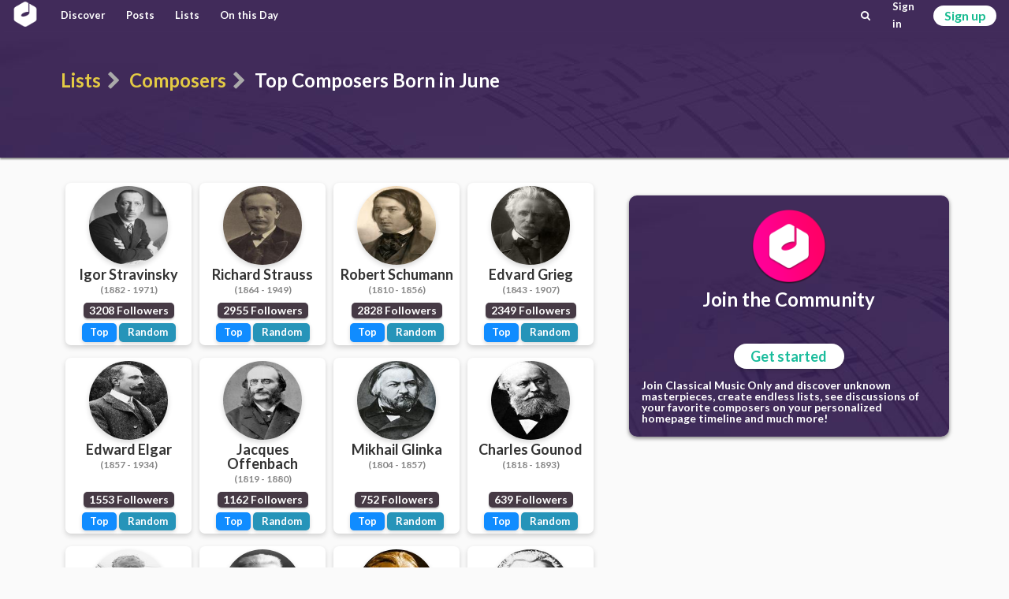

--- FILE ---
content_type: text/html; charset=utf-8
request_url: https://classicalmusiconly.com/lists/composers/birth/month/6
body_size: 2354
content:

<!DOCTYPE html>
<html lang="en">
  <head>
    <meta charset="UTF-8" />
    <meta name="viewport" content="width=device-width, initial-scale=1" />
    <title>Top Composers Born in June - Lists - Classical Music Only</title>
    <link
      rel="icon"
      type="image/png"
      href="/static/cmo/logo/favicons/cmo_32.png"
      sizes="32x32"
    />
    <link
      rel="icon"
      type="image/png"
      href="/static/cmo/logo/favicons/cmo_192.png"
      sizes="192x192"
    />
        <link
      rel="apple-touch-icon"
      href="/static/cmo/logo/apple/cmo_120.png"
      sizes="120x120"
    />
    <link
      rel="apple-touch-icon"
      href="/static/cmo/logo/apple/cmo_152.png"
      sizes="152x152"
    />
    <link
      rel="apple-touch-icon"
      href="/static/cmo/logo/apple/cmo_180.png"
      sizes="180x180"
    />
    <link
      rel="apple-touch-icon"
      href="/static/cmo/logo/apple/cmo_167.png"
      sizes="167x167"
    />
    <link
      rel="apple-touch-icon"
      href="/static/cmo/logo/apple/cmo_57.png"
      sizes="57x57"
    />
    <link
      rel="apple-touch-icon"
      href="/static/cmo/logo/apple/cmo_60.png"
      sizes="60x60"
    />
    <link
      rel="apple-touch-icon"
      href="/static/cmo/logo/apple/cmo_72.png"
      sizes="72x72"
    />
    <link
      rel="apple-touch-icon"
      href="/static/cmo/logo/apple/cmo_76.png"
      sizes="76x76"
    />
    <link
      rel="apple-touch-icon"
      href="/static/cmo/logo/apple/cmo_114.png"
      sizes="114x114"
    />
    <link
      rel="apple-touch-icon"
      href="/static/cmo/logo/apple/cmo_144.png"
      sizes="144x144"
    />

    <meta
      property="og:title"
      content="Top Composers Born in June - Lists - Classical Music Only"
    />
    <meta property="og:type" content="website" />
    <meta property="og:url" content="https://classicalmusiconly.com/lists/composers/birth/month/6" />
        <meta
      property="og:image"
      content="https://classicalmusiconly.com/static/cmo/pics/unsorted/card_share_1.jpg"
    />
    <meta property="og:site_name" content="Classical Music Only" />
    <meta name="twitter:card" content="summary_large_image" />
    <meta
      name="twitter:image"
      content="https://classicalmusiconly.com/static/cmo/pics/unsorted/card_share_1.jpg"
    />
    <meta name="twitter:site" content="@ClassicalMuOnly" />
    <meta
      name="twitter:title"
      content="Top Composers Born in June - Lists - Classical Music Only"
    />
        
    <meta
      name="google-site-verification"
      content="tkLtTaWzmiPXnVp63YI0cCF8NJLpPOtWk5cofweTB_Y"
    />

          
    <link rel="stylesheet" href="/static/cmo/assets/app.f123c1209b74d5e58ac9.css" />
         <script>
      (function(i, s, o, g, r, a, m) {
        i["GoogleAnalyticsObject"] = r;
        (i[r] =
          i[r] ||
          function() {
            (i[r].q = i[r].q || []).push(arguments);
          }),
          (i[r].l = 1 * new Date());
        (a = s.createElement(o)), (m = s.getElementsByTagName(o)[0]);
        a.async = 1;
        a.src = g;
        m.parentNode.insertBefore(a, m);
      })(
        window,
        document,
        "script",
        "https://www.google-analytics.com/analytics.js",
        "ga"
      );

      ga("create", "UA-99124993-1", "auto");
      ga("send", "pageview");
    </script>

          </head>

  <script>
    var cmo_globals = {"is_user": false, "title": "Top Composers Born in June - Lists", "url": "/lists/composers/birth/month/6", "csrf": "I0RxuTTuZkYWrQV1KYFvdH5ZSyIpKn0FyTA2HGGTHWstx25NSUrR6enAzqCYtSgi"};
  </script>

  <body>
    <div id="cmo-topbar">
      <div id="vue-topbar" class="cmo-topbar-wrp"></div>
    </div>
    

<div id="vue-main"></div>

<script>
var cmo_private = {"composers": [{"slug": "igor-stravinsky", "last_name": "Stravinsky", "first_name": "Igor", "follows": 3208, "has_pic": true, "url": "/composer/igor-stravinsky", "lived_between": "(1882 - 1971)", "style": "Modern (Early)"}, {"slug": "richard-strauss", "last_name": "Strauss", "first_name": "Richard", "follows": 2955, "has_pic": true, "url": "/composer/richard-strauss", "lived_between": "(1864 - 1949)", "style": "Modern (Early)"}, {"slug": "robert-schumann", "last_name": "Schumann", "first_name": "Robert", "follows": 2828, "has_pic": true, "url": "/composer/robert-schumann", "lived_between": "(1810 - 1856)", "style": "Romantic (Early)"}, {"slug": "edvard-grieg", "last_name": "Grieg", "first_name": "Edvard", "follows": 2349, "has_pic": true, "url": "/composer/edvard-grieg", "lived_between": "(1843 - 1907)", "style": "Romantic"}, {"slug": "edward-elgar", "last_name": "Elgar", "first_name": "Edward", "follows": 1553, "has_pic": true, "url": "/composer/edward-elgar", "lived_between": "(1857 - 1934)", "style": "Modern (Early)"}, {"slug": "jacques-offenbach", "last_name": "Offenbach", "first_name": "Jacques", "follows": 1162, "has_pic": true, "url": "/composer/jacques-offenbach", "lived_between": "(1819 - 1880)", "style": "Romantic"}, {"slug": "mikhail-glinka", "last_name": "Glinka", "first_name": "Mikhail", "follows": 752, "has_pic": true, "url": "/composer/mikhail-glinka", "lived_between": "(1804 - 1857)", "style": "Romantic (Early)"}, {"slug": "charles-gounod", "last_name": "Gounod", "first_name": "Charles", "follows": 639, "has_pic": true, "url": "/composer/charles-gounod", "lived_between": "(1818 - 1893)", "style": "Romantic"}, {"slug": "aram-khachaturian", "last_name": "Khachaturian", "first_name": "Aram", "follows": 493, "has_pic": true, "url": "/composer/aram-khachaturian", "lived_between": "(1903 - 1978)", "style": "Modern"}, {"slug": "carl-nielsen", "last_name": "Nielsen", "first_name": "Carl", "follows": 315, "has_pic": true, "url": "/composer/carl-nielsen", "lived_between": "(1865 - 1931)", "style": "Modern (Early)"}, {"slug": "carl-orff", "last_name": "Orff", "first_name": "Carl", "follows": 45, "has_pic": true, "url": "/composer/carl-orff", "lived_between": "(1895 - 1982)", "style": "Modern"}, {"slug": "carlos-seixas", "last_name": "Seixas", "first_name": "Carlos", "follows": 8, "has_pic": true, "url": "/composer/carlos-seixas", "lived_between": "(1704 - 1742)", "style": "Baroque"}, {"slug": "benedetto-marcello", "last_name": "Marcello", "first_name": "Benedetto", "follows": 7, "has_pic": true, "url": "/composer/benedetto-marcello", "lived_between": "(1686 - 1739)", "style": "Baroque (Late)"}, {"slug": "otto-nicolai", "last_name": "Nicolai", "first_name": "Otto", "follows": 4, "has_pic": true, "url": "/composer/otto-nicolai", "lived_between": "(1810 - 1849)", "style": "Romantic"}, {"slug": "esa-pekka-salonen", "last_name": "Salonen", "first_name": "Esa-Pekka", "follows": 3, "has_pic": true, "url": "/composer/esa-pekka-salonen", "lived_between": "(1958 - )", "style": "Modern"}, {"slug": "alois-haba", "last_name": "H\u00e1ba", "first_name": "Alois", "follows": 3, "has_pic": true, "url": "/composer/alois-haba", "lived_between": "(1893 - 1973)", "style": "Modern (Early)"}, {"slug": "john-stainer", "last_name": "Stainer", "first_name": "John", "follows": 2, "has_pic": true, "url": "/composer/john-stainer", "lived_between": "(1840 - 1901)", "style": "Romantic"}, {"slug": "joseph-martin-kraus", "last_name": "Kraus", "first_name": "Joseph Martin", "follows": 2, "has_pic": true, "url": "/composer/joseph-martin-kraus", "lived_between": "(1756 - 1792)", "style": "Classical"}], "meta": {"prev": {"has_next": false}, "next": {"has": false, "url": null}, "page": {"current": 1, "base_url": "/lists/composers/birth/month/6", "has_next": false}, "title": "Top Composers Born in June"}};
</script>

    <div id="cmo-main-content" class="ui container">
          </div>

    
    <div class="ui hidden divider"></div>
    <div id="cmo-footer" class="cmo-footer">
      <div class="ilinks-wrp">
        <a class="item" href="/faq">FAQs</a>
        <a class="item" href="/legal/terms">Terms of Use</a>
        <a class="item" href="/legal/privacy">Privacy Policy</a>
        <a class="item" href="/request/features">Feature Requests</a>
        <a class="item" href="/request/works">Work Requests</a>
        <a class="item" href="/request/composers">Composer Requests</a>
        <a class="item" href="mailto:contact@classicalmusiconly.com">Contact</a>
      </div>
      <div class="social-links-wrp">
        <a
          class="item yb"
          href="https://www.youtube.com/user/ClassicalMusicOnly"
          target="_blank"
        >
          <div class="icon"><i class="icon-yb" aria-hidden="true"></i></div>
          <div class="txt">
            <div class="upper">+300K</div>
            <div class="lower">SUBSCRIBERS</div>
          </div>
        </a>
        <a
          class="item fb"
          href="https://www.facebook.com/ClassicalMusicOnly"
          target="_blank"
        >
          <div class="icon"><i class="icon-fk" aria-hidden="true"></i></div>
          <div class="txt">
            <div class="upper">+69K</div>
            <div class="lower">LIKES</div>
          </div>
        </a>
        <a
          class="item tw"
          href="https://twitter.com/ClassicalMuOnly"
          target="_blank"
        >
          <div class="icon"><i class="icon-tr" aria-hidden="true"></i></div>
          <div class="txt">
            <div class="upper">+1.7K</div>
            <div class="lower">FOLLOWERS</div>
          </div>
        </a>
        <a
          class="item is"
          href="https://www.instagram.com/ClassicalMusicOnly/"
          target="_blank"
        >
          <div class="icon"><i class="icon-is" aria-hidden="true"></i></div>
          <div class="txt">
            <div class="upper">NEW!</div>
            <div class="lower"></div>
          </div>
        </a>
      </div>
    </div>
    <script src="/static/cmo/assets/app.c74a978d60627f15294c.js"></script>
       </body>
</html>